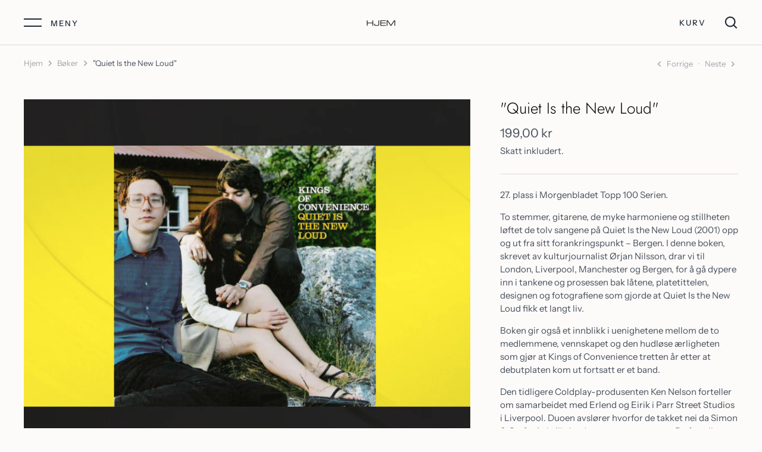

--- FILE ---
content_type: text/html; charset=utf-8
request_url: https://falckforlag.no/no/collections/boker/products/quiet-is-the-new-loud
body_size: 19359
content:
<!doctype html>
<html class="no-js" lang="no">
<head>
  <!-- Alchemy 3.1.7 -->
  <meta charset="utf-8" />

  <!--[if IE]><meta http-equiv='X-UA-Compatible' content='IE=edge,chrome=1' /><![endif]-->

  <title>
    &quot;Quiet Is the New Loud&quot; &ndash; Falck Forlag AS
  </title>

  
  <meta name="description" content="27. plass i Morgenbladet Topp 100 Serien. To stemmer, gitarene, de myke harmoniene og stillheten løftet de tolv sangene på Quiet Is the New Loud (2001) opp og ut fra sitt forankringspunkt – Bergen. I denne boken, skrevet av kulturjournalist Ørjan Nilsson, drar vi til London, Liverpool, Manchester og Bergen, for å gå dy" />
  

  <link rel="canonical" href="https://falckforlag.no/no/products/quiet-is-the-new-loud" />

  <meta name="viewport" content="width=device-width, initial-scale=1" />
  <meta name="theme-color" content="#ffffff">

  

  


<meta property="og:site_name" content="Falck Forlag AS">
<meta property="og:url" content="https://falckforlag.no/no/products/quiet-is-the-new-loud">
<meta property="og:title" content=""Quiet Is the New Loud"">
<meta property="og:type" content="product">
<meta property="og:description" content="27. plass i Morgenbladet Topp 100 Serien. To stemmer, gitarene, de myke harmoniene og stillheten løftet de tolv sangene på Quiet Is the New Loud (2001) opp og ut fra sitt forankringspunkt – Bergen. I denne boken, skrevet av kulturjournalist Ørjan Nilsson, drar vi til London, Liverpool, Manchester og Bergen, for å gå dy">

  <meta property="og:price:amount" content="199,00">
  <meta property="og:price:currency" content="NOK">

<meta property="og:image" content="http://falckforlag.no/cdn/shop/products/Skjermbilde_2020-11-25_kl._18.27.52_1200x1200.png?v=1607547839">
      <meta property="og:image:width" content="827">
      <meta property="og:image:height" content="1243">
    
<meta property="og:image:secure_url" content="https://falckforlag.no/cdn/shop/products/Skjermbilde_2020-11-25_kl._18.27.52_1200x1200.png?v=1607547839">


<meta name="twitter:card" content="summary_large_image">
<meta name="twitter:title" content=""Quiet Is the New Loud"">
<meta name="twitter:description" content="27. plass i Morgenbladet Topp 100 Serien. To stemmer, gitarene, de myke harmoniene og stillheten løftet de tolv sangene på Quiet Is the New Loud (2001) opp og ut fra sitt forankringspunkt – Bergen. I denne boken, skrevet av kulturjournalist Ørjan Nilsson, drar vi til London, Liverpool, Manchester og Bergen, for å gå dy">

  <link href="//falckforlag.no/cdn/shop/t/9/assets/styles.css?v=84844970113936728821759260518" rel="stylesheet" type="text/css" media="all" />

  <script>window.performance && window.performance.mark && window.performance.mark('shopify.content_for_header.start');</script><meta id="shopify-digital-wallet" name="shopify-digital-wallet" content="/51556810951/digital_wallets/dialog">
<meta name="shopify-checkout-api-token" content="5cb6358a6d24d0eae4052c9ca87e6470">
<meta id="in-context-paypal-metadata" data-shop-id="51556810951" data-venmo-supported="false" data-environment="production" data-locale="en_US" data-paypal-v4="true" data-currency="NOK">
<link rel="alternate" hreflang="x-default" href="https://falckforlag.no/products/quiet-is-the-new-loud">
<link rel="alternate" hreflang="nb" href="https://falckforlag.no/products/quiet-is-the-new-loud">
<link rel="alternate" hreflang="no" href="https://falckforlag.no/no/products/quiet-is-the-new-loud">
<link rel="alternate" type="application/json+oembed" href="https://falckforlag.no/no/products/quiet-is-the-new-loud.oembed">
<script async="async" src="/checkouts/internal/preloads.js?locale=no-NO"></script>
<script id="shopify-features" type="application/json">{"accessToken":"5cb6358a6d24d0eae4052c9ca87e6470","betas":["rich-media-storefront-analytics"],"domain":"falckforlag.no","predictiveSearch":true,"shopId":51556810951,"locale":"nb"}</script>
<script>var Shopify = Shopify || {};
Shopify.shop = "falck-forlag.myshopify.com";
Shopify.locale = "no";
Shopify.currency = {"active":"NOK","rate":"1.0"};
Shopify.country = "NO";
Shopify.theme = {"name":"Mons Custom","id":116248379591,"schema_name":"Alchemy","schema_version":"3.1.7","theme_store_id":657,"role":"main"};
Shopify.theme.handle = "null";
Shopify.theme.style = {"id":null,"handle":null};
Shopify.cdnHost = "falckforlag.no/cdn";
Shopify.routes = Shopify.routes || {};
Shopify.routes.root = "/no/";</script>
<script type="module">!function(o){(o.Shopify=o.Shopify||{}).modules=!0}(window);</script>
<script>!function(o){function n(){var o=[];function n(){o.push(Array.prototype.slice.apply(arguments))}return n.q=o,n}var t=o.Shopify=o.Shopify||{};t.loadFeatures=n(),t.autoloadFeatures=n()}(window);</script>
<script id="shop-js-analytics" type="application/json">{"pageType":"product"}</script>
<script defer="defer" async type="module" src="//falckforlag.no/cdn/shopifycloud/shop-js/modules/v2/client.init-shop-cart-sync_C5BV16lS.en.esm.js"></script>
<script defer="defer" async type="module" src="//falckforlag.no/cdn/shopifycloud/shop-js/modules/v2/chunk.common_CygWptCX.esm.js"></script>
<script type="module">
  await import("//falckforlag.no/cdn/shopifycloud/shop-js/modules/v2/client.init-shop-cart-sync_C5BV16lS.en.esm.js");
await import("//falckforlag.no/cdn/shopifycloud/shop-js/modules/v2/chunk.common_CygWptCX.esm.js");

  window.Shopify.SignInWithShop?.initShopCartSync?.({"fedCMEnabled":true,"windoidEnabled":true});

</script>
<script id="__st">var __st={"a":51556810951,"offset":3600,"reqid":"3db65a08-4c4d-4ba6-ba3d-55f4c084a06c-1768736838","pageurl":"falckforlag.no\/no\/collections\/boker\/products\/quiet-is-the-new-loud","u":"6185311c5a69","p":"product","rtyp":"product","rid":6113150632135};</script>
<script>window.ShopifyPaypalV4VisibilityTracking = true;</script>
<script id="captcha-bootstrap">!function(){'use strict';const t='contact',e='account',n='new_comment',o=[[t,t],['blogs',n],['comments',n],[t,'customer']],c=[[e,'customer_login'],[e,'guest_login'],[e,'recover_customer_password'],[e,'create_customer']],r=t=>t.map((([t,e])=>`form[action*='/${t}']:not([data-nocaptcha='true']) input[name='form_type'][value='${e}']`)).join(','),a=t=>()=>t?[...document.querySelectorAll(t)].map((t=>t.form)):[];function s(){const t=[...o],e=r(t);return a(e)}const i='password',u='form_key',d=['recaptcha-v3-token','g-recaptcha-response','h-captcha-response',i],f=()=>{try{return window.sessionStorage}catch{return}},m='__shopify_v',_=t=>t.elements[u];function p(t,e,n=!1){try{const o=window.sessionStorage,c=JSON.parse(o.getItem(e)),{data:r}=function(t){const{data:e,action:n}=t;return t[m]||n?{data:e,action:n}:{data:t,action:n}}(c);for(const[e,n]of Object.entries(r))t.elements[e]&&(t.elements[e].value=n);n&&o.removeItem(e)}catch(o){console.error('form repopulation failed',{error:o})}}const l='form_type',E='cptcha';function T(t){t.dataset[E]=!0}const w=window,h=w.document,L='Shopify',v='ce_forms',y='captcha';let A=!1;((t,e)=>{const n=(g='f06e6c50-85a8-45c8-87d0-21a2b65856fe',I='https://cdn.shopify.com/shopifycloud/storefront-forms-hcaptcha/ce_storefront_forms_captcha_hcaptcha.v1.5.2.iife.js',D={infoText:'Beskyttet av hCaptcha',privacyText:'Personvern',termsText:'Vilkår'},(t,e,n)=>{const o=w[L][v],c=o.bindForm;if(c)return c(t,g,e,D).then(n);var r;o.q.push([[t,g,e,D],n]),r=I,A||(h.body.append(Object.assign(h.createElement('script'),{id:'captcha-provider',async:!0,src:r})),A=!0)});var g,I,D;w[L]=w[L]||{},w[L][v]=w[L][v]||{},w[L][v].q=[],w[L][y]=w[L][y]||{},w[L][y].protect=function(t,e){n(t,void 0,e),T(t)},Object.freeze(w[L][y]),function(t,e,n,w,h,L){const[v,y,A,g]=function(t,e,n){const i=e?o:[],u=t?c:[],d=[...i,...u],f=r(d),m=r(i),_=r(d.filter((([t,e])=>n.includes(e))));return[a(f),a(m),a(_),s()]}(w,h,L),I=t=>{const e=t.target;return e instanceof HTMLFormElement?e:e&&e.form},D=t=>v().includes(t);t.addEventListener('submit',(t=>{const e=I(t);if(!e)return;const n=D(e)&&!e.dataset.hcaptchaBound&&!e.dataset.recaptchaBound,o=_(e),c=g().includes(e)&&(!o||!o.value);(n||c)&&t.preventDefault(),c&&!n&&(function(t){try{if(!f())return;!function(t){const e=f();if(!e)return;const n=_(t);if(!n)return;const o=n.value;o&&e.removeItem(o)}(t);const e=Array.from(Array(32),(()=>Math.random().toString(36)[2])).join('');!function(t,e){_(t)||t.append(Object.assign(document.createElement('input'),{type:'hidden',name:u})),t.elements[u].value=e}(t,e),function(t,e){const n=f();if(!n)return;const o=[...t.querySelectorAll(`input[type='${i}']`)].map((({name:t})=>t)),c=[...d,...o],r={};for(const[a,s]of new FormData(t).entries())c.includes(a)||(r[a]=s);n.setItem(e,JSON.stringify({[m]:1,action:t.action,data:r}))}(t,e)}catch(e){console.error('failed to persist form',e)}}(e),e.submit())}));const S=(t,e)=>{t&&!t.dataset[E]&&(n(t,e.some((e=>e===t))),T(t))};for(const o of['focusin','change'])t.addEventListener(o,(t=>{const e=I(t);D(e)&&S(e,y())}));const B=e.get('form_key'),M=e.get(l),P=B&&M;t.addEventListener('DOMContentLoaded',(()=>{const t=y();if(P)for(const e of t)e.elements[l].value===M&&p(e,B);[...new Set([...A(),...v().filter((t=>'true'===t.dataset.shopifyCaptcha))])].forEach((e=>S(e,t)))}))}(h,new URLSearchParams(w.location.search),n,t,e,['guest_login'])})(!0,!0)}();</script>
<script integrity="sha256-4kQ18oKyAcykRKYeNunJcIwy7WH5gtpwJnB7kiuLZ1E=" data-source-attribution="shopify.loadfeatures" defer="defer" src="//falckforlag.no/cdn/shopifycloud/storefront/assets/storefront/load_feature-a0a9edcb.js" crossorigin="anonymous"></script>
<script data-source-attribution="shopify.dynamic_checkout.dynamic.init">var Shopify=Shopify||{};Shopify.PaymentButton=Shopify.PaymentButton||{isStorefrontPortableWallets:!0,init:function(){window.Shopify.PaymentButton.init=function(){};var t=document.createElement("script");t.src="https://falckforlag.no/cdn/shopifycloud/portable-wallets/latest/portable-wallets.nb.js",t.type="module",document.head.appendChild(t)}};
</script>
<script data-source-attribution="shopify.dynamic_checkout.buyer_consent">
  function portableWalletsHideBuyerConsent(e){var t=document.getElementById("shopify-buyer-consent"),n=document.getElementById("shopify-subscription-policy-button");t&&n&&(t.classList.add("hidden"),t.setAttribute("aria-hidden","true"),n.removeEventListener("click",e))}function portableWalletsShowBuyerConsent(e){var t=document.getElementById("shopify-buyer-consent"),n=document.getElementById("shopify-subscription-policy-button");t&&n&&(t.classList.remove("hidden"),t.removeAttribute("aria-hidden"),n.addEventListener("click",e))}window.Shopify?.PaymentButton&&(window.Shopify.PaymentButton.hideBuyerConsent=portableWalletsHideBuyerConsent,window.Shopify.PaymentButton.showBuyerConsent=portableWalletsShowBuyerConsent);
</script>
<script>
  function portableWalletsCleanup(e){e&&e.src&&console.error("Failed to load portable wallets script "+e.src);var t=document.querySelectorAll("shopify-accelerated-checkout .shopify-payment-button__skeleton, shopify-accelerated-checkout-cart .wallet-cart-button__skeleton"),e=document.getElementById("shopify-buyer-consent");for(let e=0;e<t.length;e++)t[e].remove();e&&e.remove()}function portableWalletsNotLoadedAsModule(e){e instanceof ErrorEvent&&"string"==typeof e.message&&e.message.includes("import.meta")&&"string"==typeof e.filename&&e.filename.includes("portable-wallets")&&(window.removeEventListener("error",portableWalletsNotLoadedAsModule),window.Shopify.PaymentButton.failedToLoad=e,"loading"===document.readyState?document.addEventListener("DOMContentLoaded",window.Shopify.PaymentButton.init):window.Shopify.PaymentButton.init())}window.addEventListener("error",portableWalletsNotLoadedAsModule);
</script>

<script type="module" src="https://falckforlag.no/cdn/shopifycloud/portable-wallets/latest/portable-wallets.nb.js" onError="portableWalletsCleanup(this)" crossorigin="anonymous"></script>
<script nomodule>
  document.addEventListener("DOMContentLoaded", portableWalletsCleanup);
</script>

<link id="shopify-accelerated-checkout-styles" rel="stylesheet" media="screen" href="https://falckforlag.no/cdn/shopifycloud/portable-wallets/latest/accelerated-checkout-backwards-compat.css" crossorigin="anonymous">
<style id="shopify-accelerated-checkout-cart">
        #shopify-buyer-consent {
  margin-top: 1em;
  display: inline-block;
  width: 100%;
}

#shopify-buyer-consent.hidden {
  display: none;
}

#shopify-subscription-policy-button {
  background: none;
  border: none;
  padding: 0;
  text-decoration: underline;
  font-size: inherit;
  cursor: pointer;
}

#shopify-subscription-policy-button::before {
  box-shadow: none;
}

      </style>
<script id="sections-script" data-sections="product-recommendations" defer="defer" src="//falckforlag.no/cdn/shop/t/9/compiled_assets/scripts.js?v=1043"></script>
<script>window.performance && window.performance.mark && window.performance.mark('shopify.content_for_header.end');</script>

  <script>
    document.documentElement.className = document.documentElement.className.replace('no-js', '');
    window.theme = window.theme || {};
    theme.money_format = "{{amount_with_comma_separator}} kr";
    theme.money_container = '.theme-money';
    window.lazySizesConfig = window.lazySizesConfig || {
      expFactor: 2.0
    };
    theme.strings = {
      previous: "Forrige",
      next: "Neste",
      close: "Lukk",
      addressError: "Adresse error",
      addressNoResults: "Adresse ingen ",
      addressQueryLimit: "Du har nådd Google API bruks-grensen. Oppgrader til Premium Plan.",
      authError: "Det oppstod et problem med å godkjenne din Google Kart API nøkkel.",
      priceNonExistent: "Utilgjengelig",
      buttonDefault: "Legg i handlekurv",
      buttonNoStock: "UTGÅTT",
      buttonNoVariant: "Utilgjengelig",
      products_product_unit_price_separator: "\/",
      productsListingFrom: "Fra",
      searchSeeAll: "Se alle resultater",
      cartTermsConfirmation: "Du må godkjenne med personvern og retningslinjene for å fortsette.",
      addingToCart: "Legg til",
      addedToCart: "Lagt til i handlekurven"
    };
    theme.routes = {
      search_url: '/no/search',
      cart_add_url: '/no/cart/add'
    };
    theme.enableOverlapTransition = true;
    theme.productImageAlign = true;
    theme.setHeaderOverlapClass = function(){
      if(window.scrollY < this.offsetHeight) {
        document.getElementsByTagName('body')[0].classList.add('header-overlapping');
      } else {
        document.getElementsByTagName('body')[0].classList.remove('header-overlapping');
      }
    }
    theme.checkForBannerBehindHeader = function(){
      var elBanner = document.querySelector('.banner-under-header');
      window.removeEventListener('load', theme.setHeaderOverlapClass);
      window.removeEventListener('scroll', theme.setHeaderOverlapClass);
      if(elBanner) {
        document.getElementsByTagName('body')[0].classList.add('has-banner');
        window.addEventListener('load', theme.setHeaderOverlapClass.bind(elBanner));
        window.addEventListener('scroll', theme.setHeaderOverlapClass.bind(elBanner));
        theme.setHeaderOverlapClass.bind(elBanner)();
      } else {
        document.getElementsByTagName('body')[0].classList.remove('has-banner');
        document.getElementsByTagName('body')[0].classList.remove('header-overlapping');
      }
    }
    theme.enableTransitionIn = true;
    
    // Reveal elements when in, or above, the viewport
    theme.checkForRevealElementsVerticalOffset = 50;
    theme.checkForRevealElementsStepDelay = 100;
    theme.checkForRevealElements = function(instant){
      var revealClass = instant === true ? 'reveal-candidate--reveal reveal-candidate--reveal-instant' : 'reveal-candidate--reveal';
      var elsNowOnScreen = Array.prototype.filter.call(document.querySelectorAll('.reveal-candidate:not(.reveal-candidate--reveal)'), function(el){
        var elTop = el.getBoundingClientRect().top + document.body.scrollTop;
        var windowScrollTop = window.scrollY;
        if(elTop < windowScrollTop + window.innerHeight - theme.checkForRevealElementsVerticalOffset) {
          // if off top of screen, reveal immediately
          if(elTop + el.offsetWidth < windowScrollTop) {
            revealClass.split(' ').map(function(cl) { el.classList.add(cl) });
          } else {
            // otherwise return true to reveal in step
            return true;
          }
        }
        return false;
      });
      Array.prototype.forEach.call(elsNowOnScreen, function(el, index){
        if(index > 0 && instant !== true) {
          (revealClass + ' reveal-candidate--reveal-delay').split(' ').map(function(cl) { el.classList.add(cl) });
          setTimeout((function(){
            this.classList.remove('reveal-candidate--reveal-delay');
          }).bind(el), theme.checkForRevealElementsStepDelay * index);
        } else {
          revealClass.split(' ').map(function(cl) { el.classList.add(cl) });
        }
      });
    }
    
  </script>
 
<!-- "snippets/pagefly-header.liquid" was not rendered, the associated app was uninstalled -->
 <!--Gem_Page_Header_Script-->
<!-- "snippets/gem-app-header-scripts.liquid" was not rendered, the associated app was uninstalled -->
<!--End_Gem_Page_Header_Script-->
<link href="https://monorail-edge.shopifysvc.com" rel="dns-prefetch">
<script>(function(){if ("sendBeacon" in navigator && "performance" in window) {try {var session_token_from_headers = performance.getEntriesByType('navigation')[0].serverTiming.find(x => x.name == '_s').description;} catch {var session_token_from_headers = undefined;}var session_cookie_matches = document.cookie.match(/_shopify_s=([^;]*)/);var session_token_from_cookie = session_cookie_matches && session_cookie_matches.length === 2 ? session_cookie_matches[1] : "";var session_token = session_token_from_headers || session_token_from_cookie || "";function handle_abandonment_event(e) {var entries = performance.getEntries().filter(function(entry) {return /monorail-edge.shopifysvc.com/.test(entry.name);});if (!window.abandonment_tracked && entries.length === 0) {window.abandonment_tracked = true;var currentMs = Date.now();var navigation_start = performance.timing.navigationStart;var payload = {shop_id: 51556810951,url: window.location.href,navigation_start,duration: currentMs - navigation_start,session_token,page_type: "product"};window.navigator.sendBeacon("https://monorail-edge.shopifysvc.com/v1/produce", JSON.stringify({schema_id: "online_store_buyer_site_abandonment/1.1",payload: payload,metadata: {event_created_at_ms: currentMs,event_sent_at_ms: currentMs}}));}}window.addEventListener('pagehide', handle_abandonment_event);}}());</script>
<script id="web-pixels-manager-setup">(function e(e,d,r,n,o){if(void 0===o&&(o={}),!Boolean(null===(a=null===(i=window.Shopify)||void 0===i?void 0:i.analytics)||void 0===a?void 0:a.replayQueue)){var i,a;window.Shopify=window.Shopify||{};var t=window.Shopify;t.analytics=t.analytics||{};var s=t.analytics;s.replayQueue=[],s.publish=function(e,d,r){return s.replayQueue.push([e,d,r]),!0};try{self.performance.mark("wpm:start")}catch(e){}var l=function(){var e={modern:/Edge?\/(1{2}[4-9]|1[2-9]\d|[2-9]\d{2}|\d{4,})\.\d+(\.\d+|)|Firefox\/(1{2}[4-9]|1[2-9]\d|[2-9]\d{2}|\d{4,})\.\d+(\.\d+|)|Chrom(ium|e)\/(9{2}|\d{3,})\.\d+(\.\d+|)|(Maci|X1{2}).+ Version\/(15\.\d+|(1[6-9]|[2-9]\d|\d{3,})\.\d+)([,.]\d+|)( \(\w+\)|)( Mobile\/\w+|) Safari\/|Chrome.+OPR\/(9{2}|\d{3,})\.\d+\.\d+|(CPU[ +]OS|iPhone[ +]OS|CPU[ +]iPhone|CPU IPhone OS|CPU iPad OS)[ +]+(15[._]\d+|(1[6-9]|[2-9]\d|\d{3,})[._]\d+)([._]\d+|)|Android:?[ /-](13[3-9]|1[4-9]\d|[2-9]\d{2}|\d{4,})(\.\d+|)(\.\d+|)|Android.+Firefox\/(13[5-9]|1[4-9]\d|[2-9]\d{2}|\d{4,})\.\d+(\.\d+|)|Android.+Chrom(ium|e)\/(13[3-9]|1[4-9]\d|[2-9]\d{2}|\d{4,})\.\d+(\.\d+|)|SamsungBrowser\/([2-9]\d|\d{3,})\.\d+/,legacy:/Edge?\/(1[6-9]|[2-9]\d|\d{3,})\.\d+(\.\d+|)|Firefox\/(5[4-9]|[6-9]\d|\d{3,})\.\d+(\.\d+|)|Chrom(ium|e)\/(5[1-9]|[6-9]\d|\d{3,})\.\d+(\.\d+|)([\d.]+$|.*Safari\/(?![\d.]+ Edge\/[\d.]+$))|(Maci|X1{2}).+ Version\/(10\.\d+|(1[1-9]|[2-9]\d|\d{3,})\.\d+)([,.]\d+|)( \(\w+\)|)( Mobile\/\w+|) Safari\/|Chrome.+OPR\/(3[89]|[4-9]\d|\d{3,})\.\d+\.\d+|(CPU[ +]OS|iPhone[ +]OS|CPU[ +]iPhone|CPU IPhone OS|CPU iPad OS)[ +]+(10[._]\d+|(1[1-9]|[2-9]\d|\d{3,})[._]\d+)([._]\d+|)|Android:?[ /-](13[3-9]|1[4-9]\d|[2-9]\d{2}|\d{4,})(\.\d+|)(\.\d+|)|Mobile Safari.+OPR\/([89]\d|\d{3,})\.\d+\.\d+|Android.+Firefox\/(13[5-9]|1[4-9]\d|[2-9]\d{2}|\d{4,})\.\d+(\.\d+|)|Android.+Chrom(ium|e)\/(13[3-9]|1[4-9]\d|[2-9]\d{2}|\d{4,})\.\d+(\.\d+|)|Android.+(UC? ?Browser|UCWEB|U3)[ /]?(15\.([5-9]|\d{2,})|(1[6-9]|[2-9]\d|\d{3,})\.\d+)\.\d+|SamsungBrowser\/(5\.\d+|([6-9]|\d{2,})\.\d+)|Android.+MQ{2}Browser\/(14(\.(9|\d{2,})|)|(1[5-9]|[2-9]\d|\d{3,})(\.\d+|))(\.\d+|)|K[Aa][Ii]OS\/(3\.\d+|([4-9]|\d{2,})\.\d+)(\.\d+|)/},d=e.modern,r=e.legacy,n=navigator.userAgent;return n.match(d)?"modern":n.match(r)?"legacy":"unknown"}(),u="modern"===l?"modern":"legacy",c=(null!=n?n:{modern:"",legacy:""})[u],f=function(e){return[e.baseUrl,"/wpm","/b",e.hashVersion,"modern"===e.buildTarget?"m":"l",".js"].join("")}({baseUrl:d,hashVersion:r,buildTarget:u}),m=function(e){var d=e.version,r=e.bundleTarget,n=e.surface,o=e.pageUrl,i=e.monorailEndpoint;return{emit:function(e){var a=e.status,t=e.errorMsg,s=(new Date).getTime(),l=JSON.stringify({metadata:{event_sent_at_ms:s},events:[{schema_id:"web_pixels_manager_load/3.1",payload:{version:d,bundle_target:r,page_url:o,status:a,surface:n,error_msg:t},metadata:{event_created_at_ms:s}}]});if(!i)return console&&console.warn&&console.warn("[Web Pixels Manager] No Monorail endpoint provided, skipping logging."),!1;try{return self.navigator.sendBeacon.bind(self.navigator)(i,l)}catch(e){}var u=new XMLHttpRequest;try{return u.open("POST",i,!0),u.setRequestHeader("Content-Type","text/plain"),u.send(l),!0}catch(e){return console&&console.warn&&console.warn("[Web Pixels Manager] Got an unhandled error while logging to Monorail."),!1}}}}({version:r,bundleTarget:l,surface:e.surface,pageUrl:self.location.href,monorailEndpoint:e.monorailEndpoint});try{o.browserTarget=l,function(e){var d=e.src,r=e.async,n=void 0===r||r,o=e.onload,i=e.onerror,a=e.sri,t=e.scriptDataAttributes,s=void 0===t?{}:t,l=document.createElement("script"),u=document.querySelector("head"),c=document.querySelector("body");if(l.async=n,l.src=d,a&&(l.integrity=a,l.crossOrigin="anonymous"),s)for(var f in s)if(Object.prototype.hasOwnProperty.call(s,f))try{l.dataset[f]=s[f]}catch(e){}if(o&&l.addEventListener("load",o),i&&l.addEventListener("error",i),u)u.appendChild(l);else{if(!c)throw new Error("Did not find a head or body element to append the script");c.appendChild(l)}}({src:f,async:!0,onload:function(){if(!function(){var e,d;return Boolean(null===(d=null===(e=window.Shopify)||void 0===e?void 0:e.analytics)||void 0===d?void 0:d.initialized)}()){var d=window.webPixelsManager.init(e)||void 0;if(d){var r=window.Shopify.analytics;r.replayQueue.forEach((function(e){var r=e[0],n=e[1],o=e[2];d.publishCustomEvent(r,n,o)})),r.replayQueue=[],r.publish=d.publishCustomEvent,r.visitor=d.visitor,r.initialized=!0}}},onerror:function(){return m.emit({status:"failed",errorMsg:"".concat(f," has failed to load")})},sri:function(e){var d=/^sha384-[A-Za-z0-9+/=]+$/;return"string"==typeof e&&d.test(e)}(c)?c:"",scriptDataAttributes:o}),m.emit({status:"loading"})}catch(e){m.emit({status:"failed",errorMsg:(null==e?void 0:e.message)||"Unknown error"})}}})({shopId: 51556810951,storefrontBaseUrl: "https://falckforlag.no",extensionsBaseUrl: "https://extensions.shopifycdn.com/cdn/shopifycloud/web-pixels-manager",monorailEndpoint: "https://monorail-edge.shopifysvc.com/unstable/produce_batch",surface: "storefront-renderer",enabledBetaFlags: ["2dca8a86"],webPixelsConfigList: [{"id":"shopify-app-pixel","configuration":"{}","eventPayloadVersion":"v1","runtimeContext":"STRICT","scriptVersion":"0450","apiClientId":"shopify-pixel","type":"APP","privacyPurposes":["ANALYTICS","MARKETING"]},{"id":"shopify-custom-pixel","eventPayloadVersion":"v1","runtimeContext":"LAX","scriptVersion":"0450","apiClientId":"shopify-pixel","type":"CUSTOM","privacyPurposes":["ANALYTICS","MARKETING"]}],isMerchantRequest: false,initData: {"shop":{"name":"Falck Forlag AS","paymentSettings":{"currencyCode":"NOK"},"myshopifyDomain":"falck-forlag.myshopify.com","countryCode":"NO","storefrontUrl":"https:\/\/falckforlag.no\/no"},"customer":null,"cart":null,"checkout":null,"productVariants":[{"price":{"amount":199.0,"currencyCode":"NOK"},"product":{"title":"\"Quiet Is the New Loud\"","vendor":"Falck Records","id":"6113150632135","untranslatedTitle":"\"Quiet Is the New Loud\"","url":"\/no\/products\/quiet-is-the-new-loud","type":"BOK"},"id":"37730970501319","image":{"src":"\/\/falckforlag.no\/cdn\/shop\/products\/Skjermbilde_2020-11-25_kl._18.27.52.png?v=1607547839"},"sku":"ISBN 9788293039563","title":"Default Title","untranslatedTitle":"Default Title"}],"purchasingCompany":null},},"https://falckforlag.no/cdn","fcfee988w5aeb613cpc8e4bc33m6693e112",{"modern":"","legacy":""},{"shopId":"51556810951","storefrontBaseUrl":"https:\/\/falckforlag.no","extensionBaseUrl":"https:\/\/extensions.shopifycdn.com\/cdn\/shopifycloud\/web-pixels-manager","surface":"storefront-renderer","enabledBetaFlags":"[\"2dca8a86\"]","isMerchantRequest":"false","hashVersion":"fcfee988w5aeb613cpc8e4bc33m6693e112","publish":"custom","events":"[[\"page_viewed\",{}],[\"product_viewed\",{\"productVariant\":{\"price\":{\"amount\":199.0,\"currencyCode\":\"NOK\"},\"product\":{\"title\":\"\\\"Quiet Is the New Loud\\\"\",\"vendor\":\"Falck Records\",\"id\":\"6113150632135\",\"untranslatedTitle\":\"\\\"Quiet Is the New Loud\\\"\",\"url\":\"\/no\/products\/quiet-is-the-new-loud\",\"type\":\"BOK\"},\"id\":\"37730970501319\",\"image\":{\"src\":\"\/\/falckforlag.no\/cdn\/shop\/products\/Skjermbilde_2020-11-25_kl._18.27.52.png?v=1607547839\"},\"sku\":\"ISBN 9788293039563\",\"title\":\"Default Title\",\"untranslatedTitle\":\"Default Title\"}}]]"});</script><script>
  window.ShopifyAnalytics = window.ShopifyAnalytics || {};
  window.ShopifyAnalytics.meta = window.ShopifyAnalytics.meta || {};
  window.ShopifyAnalytics.meta.currency = 'NOK';
  var meta = {"product":{"id":6113150632135,"gid":"gid:\/\/shopify\/Product\/6113150632135","vendor":"Falck Records","type":"BOK","handle":"quiet-is-the-new-loud","variants":[{"id":37730970501319,"price":19900,"name":"\"Quiet Is the New Loud\"","public_title":null,"sku":"ISBN 9788293039563"}],"remote":false},"page":{"pageType":"product","resourceType":"product","resourceId":6113150632135,"requestId":"3db65a08-4c4d-4ba6-ba3d-55f4c084a06c-1768736838"}};
  for (var attr in meta) {
    window.ShopifyAnalytics.meta[attr] = meta[attr];
  }
</script>
<script class="analytics">
  (function () {
    var customDocumentWrite = function(content) {
      var jquery = null;

      if (window.jQuery) {
        jquery = window.jQuery;
      } else if (window.Checkout && window.Checkout.$) {
        jquery = window.Checkout.$;
      }

      if (jquery) {
        jquery('body').append(content);
      }
    };

    var hasLoggedConversion = function(token) {
      if (token) {
        return document.cookie.indexOf('loggedConversion=' + token) !== -1;
      }
      return false;
    }

    var setCookieIfConversion = function(token) {
      if (token) {
        var twoMonthsFromNow = new Date(Date.now());
        twoMonthsFromNow.setMonth(twoMonthsFromNow.getMonth() + 2);

        document.cookie = 'loggedConversion=' + token + '; expires=' + twoMonthsFromNow;
      }
    }

    var trekkie = window.ShopifyAnalytics.lib = window.trekkie = window.trekkie || [];
    if (trekkie.integrations) {
      return;
    }
    trekkie.methods = [
      'identify',
      'page',
      'ready',
      'track',
      'trackForm',
      'trackLink'
    ];
    trekkie.factory = function(method) {
      return function() {
        var args = Array.prototype.slice.call(arguments);
        args.unshift(method);
        trekkie.push(args);
        return trekkie;
      };
    };
    for (var i = 0; i < trekkie.methods.length; i++) {
      var key = trekkie.methods[i];
      trekkie[key] = trekkie.factory(key);
    }
    trekkie.load = function(config) {
      trekkie.config = config || {};
      trekkie.config.initialDocumentCookie = document.cookie;
      var first = document.getElementsByTagName('script')[0];
      var script = document.createElement('script');
      script.type = 'text/javascript';
      script.onerror = function(e) {
        var scriptFallback = document.createElement('script');
        scriptFallback.type = 'text/javascript';
        scriptFallback.onerror = function(error) {
                var Monorail = {
      produce: function produce(monorailDomain, schemaId, payload) {
        var currentMs = new Date().getTime();
        var event = {
          schema_id: schemaId,
          payload: payload,
          metadata: {
            event_created_at_ms: currentMs,
            event_sent_at_ms: currentMs
          }
        };
        return Monorail.sendRequest("https://" + monorailDomain + "/v1/produce", JSON.stringify(event));
      },
      sendRequest: function sendRequest(endpointUrl, payload) {
        // Try the sendBeacon API
        if (window && window.navigator && typeof window.navigator.sendBeacon === 'function' && typeof window.Blob === 'function' && !Monorail.isIos12()) {
          var blobData = new window.Blob([payload], {
            type: 'text/plain'
          });

          if (window.navigator.sendBeacon(endpointUrl, blobData)) {
            return true;
          } // sendBeacon was not successful

        } // XHR beacon

        var xhr = new XMLHttpRequest();

        try {
          xhr.open('POST', endpointUrl);
          xhr.setRequestHeader('Content-Type', 'text/plain');
          xhr.send(payload);
        } catch (e) {
          console.log(e);
        }

        return false;
      },
      isIos12: function isIos12() {
        return window.navigator.userAgent.lastIndexOf('iPhone; CPU iPhone OS 12_') !== -1 || window.navigator.userAgent.lastIndexOf('iPad; CPU OS 12_') !== -1;
      }
    };
    Monorail.produce('monorail-edge.shopifysvc.com',
      'trekkie_storefront_load_errors/1.1',
      {shop_id: 51556810951,
      theme_id: 116248379591,
      app_name: "storefront",
      context_url: window.location.href,
      source_url: "//falckforlag.no/cdn/s/trekkie.storefront.cd680fe47e6c39ca5d5df5f0a32d569bc48c0f27.min.js"});

        };
        scriptFallback.async = true;
        scriptFallback.src = '//falckforlag.no/cdn/s/trekkie.storefront.cd680fe47e6c39ca5d5df5f0a32d569bc48c0f27.min.js';
        first.parentNode.insertBefore(scriptFallback, first);
      };
      script.async = true;
      script.src = '//falckforlag.no/cdn/s/trekkie.storefront.cd680fe47e6c39ca5d5df5f0a32d569bc48c0f27.min.js';
      first.parentNode.insertBefore(script, first);
    };
    trekkie.load(
      {"Trekkie":{"appName":"storefront","development":false,"defaultAttributes":{"shopId":51556810951,"isMerchantRequest":null,"themeId":116248379591,"themeCityHash":"10332467373404459792","contentLanguage":"no","currency":"NOK","eventMetadataId":"7ed6689c-9937-492b-97a7-6fd082fa1936"},"isServerSideCookieWritingEnabled":true,"monorailRegion":"shop_domain","enabledBetaFlags":["65f19447"]},"Session Attribution":{},"S2S":{"facebookCapiEnabled":true,"source":"trekkie-storefront-renderer","apiClientId":580111}}
    );

    var loaded = false;
    trekkie.ready(function() {
      if (loaded) return;
      loaded = true;

      window.ShopifyAnalytics.lib = window.trekkie;

      var originalDocumentWrite = document.write;
      document.write = customDocumentWrite;
      try { window.ShopifyAnalytics.merchantGoogleAnalytics.call(this); } catch(error) {};
      document.write = originalDocumentWrite;

      window.ShopifyAnalytics.lib.page(null,{"pageType":"product","resourceType":"product","resourceId":6113150632135,"requestId":"3db65a08-4c4d-4ba6-ba3d-55f4c084a06c-1768736838","shopifyEmitted":true});

      var match = window.location.pathname.match(/checkouts\/(.+)\/(thank_you|post_purchase)/)
      var token = match? match[1]: undefined;
      if (!hasLoggedConversion(token)) {
        setCookieIfConversion(token);
        window.ShopifyAnalytics.lib.track("Viewed Product",{"currency":"NOK","variantId":37730970501319,"productId":6113150632135,"productGid":"gid:\/\/shopify\/Product\/6113150632135","name":"\"Quiet Is the New Loud\"","price":"199.00","sku":"ISBN 9788293039563","brand":"Falck Records","variant":null,"category":"BOK","nonInteraction":true,"remote":false},undefined,undefined,{"shopifyEmitted":true});
      window.ShopifyAnalytics.lib.track("monorail:\/\/trekkie_storefront_viewed_product\/1.1",{"currency":"NOK","variantId":37730970501319,"productId":6113150632135,"productGid":"gid:\/\/shopify\/Product\/6113150632135","name":"\"Quiet Is the New Loud\"","price":"199.00","sku":"ISBN 9788293039563","brand":"Falck Records","variant":null,"category":"BOK","nonInteraction":true,"remote":false,"referer":"https:\/\/falckforlag.no\/no\/collections\/boker\/products\/quiet-is-the-new-loud"});
      }
    });


        var eventsListenerScript = document.createElement('script');
        eventsListenerScript.async = true;
        eventsListenerScript.src = "//falckforlag.no/cdn/shopifycloud/storefront/assets/shop_events_listener-3da45d37.js";
        document.getElementsByTagName('head')[0].appendChild(eventsListenerScript);

})();</script>
<script
  defer
  src="https://falckforlag.no/cdn/shopifycloud/perf-kit/shopify-perf-kit-3.0.4.min.js"
  data-application="storefront-renderer"
  data-shop-id="51556810951"
  data-render-region="gcp-us-central1"
  data-page-type="product"
  data-theme-instance-id="116248379591"
  data-theme-name="Alchemy"
  data-theme-version="3.1.7"
  data-monorail-region="shop_domain"
  data-resource-timing-sampling-rate="10"
  data-shs="true"
  data-shs-beacon="true"
  data-shs-export-with-fetch="true"
  data-shs-logs-sample-rate="1"
  data-shs-beacon-endpoint="https://falckforlag.no/api/collect"
></script>
</head> 

<body id="quot-quiet-is-the-new-loud-quot" class="template-product" >
  <a class="skip-link visually-hidden" href="#main">Fortsett til siden</a>

  <div id="shopify-section-announcement" class="shopify-section">
</div>

  <div id="shopify-section-header" class="shopify-section shopify-section--header"><style data-shopify>
.pageheader .logo { max-width: 50px }.scrolled-down .pageheader .logo { max-width: 38px }.has-banner .banner-image-container .feature-page-title { margin-top: 11px }
    .banner-under-header .banner-image.flexible-height .overlay .innest { padding-top: 11px }
    @media (min-width: 768px) {
      .banner-under-header .banner-image.fixed-height .overlay .innest { padding-top: 11px }
    }.shopify-section--header {
    position: -webkit-sticky;
    position: sticky;
  }</style>
<div data-section-type="header">
  <div id="main-menu">
    <div class="main-menu-inner">
      <div class="main-menu-upper">
        <a class="main-menu-toggle" href="#" aria-controls="main-menu"><svg fill="currentColor" height="24" viewBox="0 0 24 24" width="24" xmlns="http://www.w3.org/2000/svg">
  <title>Close</title>
  <path d="M19 6.41L17.59 5 12 10.59 6.41 5 5 6.41 10.59 12 5 17.59 6.41 19 12 13.41 17.59 19 19 17.59 13.41 12z"/>
</svg></a>
      </div>
      <div class="main-menu-panel-wrapper">
        <div class="main-menu-panel" id="main-menu-panel">
          <ul class="main-menu-links" role="navigation" aria-label="Primær"><li class="main-menu-list-item">
                <a class="main-menu-link" href="/no/pages/forlaget" >Om oss</a></li><li class="main-menu-list-item active">
                <a class="main-menu-link" href="/no/collections/boker" >Bøker</a></li><li class="main-menu-list-item">
                <a class="main-menu-link" href="/no/collections/musikk" >Musikk</a></li><li class="main-menu-list-item">
                <a class="main-menu-link" href="/no/collections/utgatte-varer" >Utgåtte varer</a></li>
              
                <li class="main-menu-account-link main-menu-list-item"><a class="main-menu-link" href="https://shopify.com/51556810951/account?locale=no&region_country=NO">Konto</a></li>
              
            
          </ul>

          
            <div class="main-menu-section store-localization">
              <form method="post" action="/no/localization" id="localization_form_header" accept-charset="UTF-8" class="selectors-form" enctype="multipart/form-data"><input type="hidden" name="form_type" value="localization" /><input type="hidden" name="utf8" value="✓" /><input type="hidden" name="_method" value="put" /><input type="hidden" name="return_to" value="/no/collections/boker/products/quiet-is-the-new-loud" /><div class="selectors-form__item">
      <h2 class="visually-hidden" id="lang-heading-header">
        Språk
      </h2>

      <div class="disclosure" data-disclosure-locale>
        <button type="button" class="disclosure__toggle" aria-expanded="false" aria-controls="lang-list-header" aria-describedby="lang-heading-header" data-disclosure-toggle>
          norsk
          <span class="disclosure__toggle-arrow" role="presentation"><svg height="24" viewBox="0 0 24 24" width="24" xmlns="http://www.w3.org/2000/svg">
  <title>Down</title>
  <path fill="currentColor" d="M7.41 7.84L12 12.42l4.59-4.58L18 9.25l-6 6-6-6z"/><path d="M0-.75h24v24H0z" fill="none"/>
</svg></span>
        </button>
        <ul id="lang-list-header" class="disclosure-list" data-disclosure-list>
          
            <li class="disclosure-list__item ">
              <a class="disclosure-list__option" href="#" lang="nb"  data-value="nb" data-disclosure-option>
                Norsk (bokmål)
              </a>
            </li>
            <li class="disclosure-list__item disclosure-list__item--current">
              <a class="disclosure-list__option" href="#" lang="no" aria-current="true" data-value="no" data-disclosure-option>
                norsk
              </a>
            </li></ul>
        <input type="hidden" name="locale_code" id="LocaleSelector-header" value="no" data-disclosure-input/>
      </div>
    </div></form>
            </div>
          

          

          <div class="main-menu-section main-menu-section--socials">
            

  <div class="social-links ">
    <ul class="social-links__list">
      
      
        <li><a aria-label="Facebook" class="facebook" target="_blank" href="https://www.facebook.com/falckforlag/"><svg width="48px" height="48px" viewBox="0 0 48 48" version="1.1" xmlns="http://www.w3.org/2000/svg" xmlns:xlink="http://www.w3.org/1999/xlink">
    <title>Facebook</title>
    <defs></defs>
    <g stroke="none" stroke-width="1" fill="none" fill-rule="evenodd">
        <g transform="translate(-325.000000, -295.000000)">
            <path d="M350.638355,343 L327.649232,343 C326.185673,343 325,341.813592 325,340.350603 L325,297.649211 C325,296.18585 326.185859,295 327.649232,295 L370.350955,295 C371.813955,295 373,296.18585 373,297.649211 L373,340.350603 C373,341.813778 371.813769,343 370.350955,343 L358.119305,343 L358.119305,324.411755 L364.358521,324.411755 L365.292755,317.167586 L358.119305,317.167586 L358.119305,312.542641 C358.119305,310.445287 358.701712,309.01601 361.70929,309.01601 L365.545311,309.014333 L365.545311,302.535091 C364.881886,302.446808 362.604784,302.24957 359.955552,302.24957 C354.424834,302.24957 350.638355,305.625526 350.638355,311.825209 L350.638355,317.167586 L344.383122,317.167586 L344.383122,324.411755 L350.638355,324.411755 L350.638355,343 L350.638355,343 Z" fill="currentColor"></path>
        </g>
        <g transform="translate(-1417.000000, -472.000000)"></g>
    </g>
</svg></a></li>
      
      
      
      
      

      
        <li>
          <a aria-label="" class="social-custom" target="_blank" href="https://www.facebook.com/CC-Records-270202926419451">
            <img src="//falckforlag.no/cdn/shopifycloud/storefront/assets/no-image-50-e6fb86f4_x32.gif" />
          </a>
        </li>
      
    </ul>
  </div>


          </div>
        </div></div>
    </div>
  </div>

  <div id="pageheader" class="pageheader"><header class="pageheader__contents pageheader__contents--sticky pageheader__contents--overlap">
      <div class="pageheader__layout">
        <div class="header-left">
          <a href="#" class="main-menu-toggle" aria-controls="main-menu">
            <span class="main-menu-icon"><span></span></span>
            <span class="main-menu-toggle__text">Meny</span>
          </a>
        </div>

        <div class="logo logo--image" itemscope itemtype="http://schema.org/Organization">
          <meta itemprop="name" content="Falck Forlag AS"><a href="/no" class="logo__image has-contrast-image" itemprop="url">
            <img src="//falckforlag.no/cdn/shop/files/hjem_100x.png?v=1613746350" alt="" itemprop="logo" /><img class="logo__contrast-image" src="//falckforlag.no/cdn/shop/files/hjem-hvit_100x.png?v=1613746350" alt="" itemprop="logo" /></a><a class="logo__text hidden" href="/no" itemprop="url">Falck Forlag AS</a></div>

        <div class="header-items">
          <span class="header-items__item header-items__cart-link">
            <a href="/no/cart">
              <span class="cart-link--text">Kurv</span>
              <span class="cart-link--icon">
<svg width="24px" height="24px" viewBox="0 -2 37 35" version="1.1" xmlns="http://www.w3.org/2000/svg" xmlns:xlink="http://www.w3.org/1999/xlink">
  <g transform="translate(0.500000, 0.500000)" stroke="none" fill="currentColor" fill-rule="nonzero">
    <path d="M0.2,11 L9.5,29 L26.4,29 L35.7,11 L0.2,11 Z M24.5,26 L11.5,26 L4.8,14 L31.2,14 L24.5,26 L24.5,26 Z M18.5,3 C22.7,3 25.5,6.3 25.5,8.5 L28.5,8.5 C28.5,4.5 24.2,0 18.5,0 C12.8,0 8.5,4.5 8.5,8.5 L11.5,8.5 C11.5,6.3 14.3,3 18.5,3 Z"></path>
  </g>
</svg>
</span>
              
            </a>
          </span>
          <span class="header-items__item header-items__search-link">
            <a href="/no/search" class="header-search-toggle" aria-label=""Søk""><svg width="24px" height="24px" viewBox="-2 -2 34 34" version="1.1" xmlns="http://www.w3.org/2000/svg" xmlns:xlink="http://www.w3.org/1999/xlink">
  <title>Search</title>
  <g stroke="none" fill="currentColor" fill-rule="nonzero">
    <path d="M29.6,27.4 L22.9,20.7 C24.6,18.6 25.6,15.9 25.6,13 C25.6,6.1 20,0.5 13.1,0.5 C6.2,0.5 0.5,6.1 0.5,13 C0.5,19.9 6.1,25.5 13,25.5 C15.9,25.5 18.6,24.5 20.7,22.8 L27.4,29.5 L29.6,27.4 Z M3.5,13 C3.5,7.8 7.8,3.5 13,3.5 C18.2,3.5 22.5,7.8 22.5,13 C22.5,18.2 18.2,22.5 13,22.5 C7.8,22.5 3.5,18.2 3.5,13 Z"></path>
  </g>
</svg>
</a>
          </span>
        </div>
      </div>
    </header>
  </div>

  <div class="header-search">
    <a href="#" class="header-search-toggle" aria-label=""Lukk""><svg width="30" height="30" viewBox="0 0 30 30" fill="none" xmlns="http://www.w3.org/2000/svg">
  <line x1="8" y1="13.8499" x2="23" y2="13.8499" stroke="currentColor" stroke-width="2"/>
  <line x1="6.79289" y1="14.4428" x2="13.864" y2="7.37173" stroke="currentColor" stroke-width="2"/>
  <line x1="6.70711" y1="13.1178" x2="13.7782" y2="20.1889" stroke="currentColor" stroke-width="2"/>
</svg>
</a>

    <div class="header-search__content">
      <h2 class="">Søk i butikken</h2>
      <form method="get" action="/no/search" autocomplete="off">
        <input type="hidden" name="type" value="product" />
        <input type="hidden" name="options[prefix]" value="last" />
        <div class="input-and-button-row">
          <div class="input-and-button-row__input-wrapper input-with-clear">
            <input class="input-and-button-row__input" type="text" name="q" placeholder="Søk" aria-label="Søk"  autocomplete="off" data-previous-value="">
            <a class="input-with-clear__clear" href="#"><svg fill="currentColor" height="24" viewBox="0 0 24 24" width="24" xmlns="http://www.w3.org/2000/svg">
  <title>Close</title>
  <path d="M19 6.41L17.59 5 12 10.59 6.41 5 5 6.41 10.59 12 5 17.59 6.41 19 12 13.41 17.59 19 19 17.59 13.41 12z"/>
</svg></a>
          </div>
          <button class="button input-and-button-row__button" type="submit">Gå</button>
        </div>
      </form>
      <div class="header-search__results-wrapper" data-live-search-vendor="false">
        <div class="header-search__placeholder"><div class="search-result search-result--placeholder">
              <div class="search-result__link">
                <div class="search-result__image"></div>
                <div class="search-result__detail"><div class="search-result__title"></div>
                  <div class="search-result__price"></div>
                </div>
              </div>
            </div><div class="search-result search-result--placeholder">
              <div class="search-result__link">
                <div class="search-result__image"></div>
                <div class="search-result__detail"><div class="search-result__title"></div>
                  <div class="search-result__price"></div>
                </div>
              </div>
            </div><div class="search-result search-result--placeholder">
              <div class="search-result__link">
                <div class="search-result__image"></div>
                <div class="search-result__detail"><div class="search-result__title"></div>
                  <div class="search-result__price"></div>
                </div>
              </div>
            </div><div class="search-result search-result--placeholder">
              <div class="search-result__link">
                <div class="search-result__image"></div>
                <div class="search-result__detail"><div class="search-result__title"></div>
                  <div class="search-result__price"></div>
                </div>
              </div>
            </div><div class="search-result search-result--placeholder">
              <div class="search-result__link">
                <div class="search-result__image"></div>
                <div class="search-result__detail"><div class="search-result__title"></div>
                  <div class="search-result__price"></div>
                </div>
              </div>
            </div></div>
        <div class="header-search__results"></div>
      </div>

      
    </div>
  </div>
</div>

<a href="#" class="focus-tint" aria-hidden="true" aria-label=""Lukk""></a>
</div>

  

  

      <div id="shopify-section-product-template" class="shopify-section">
<style>
.pageheader__layout::before {
  border-bottom: 1px solid #d8d9da;
}
body:not(.has-banner):not(.scrolled-down) .pageheader__layout::before {
  background-color: #fdfbfa;
}
</style>

<div class="product  " data-section-type="product-template">
  

  
    
    <div class="breadcrumbs breadcrumbs--with-opposing-content">
      <nav class="breadcrumbs__nav" role="navigation" aria-label="breadcrumbs">
        <a class="breadcrumbs__crumb" href="/no">Hjem</a>
        <span class="breadcrumbs__divider" aria-hidden="true"><svg height="24" viewBox="0 0 24 24" width="24" xmlns="http://www.w3.org/2000/svg">
  <title>Right</title>
  <path fill="currentColor" d="M8.59 16.34l4.58-4.59-4.58-4.59L10 5.75l6 6-6 6z"/>
</svg></span>
        
          <a class="breadcrumbs__crumb" href="/no/collections/boker">Bøker</a>
          <span class="breadcrumbs__divider" aria-hidden="true"><svg height="24" viewBox="0 0 24 24" width="24" xmlns="http://www.w3.org/2000/svg">
  <title>Right</title>
  <path fill="currentColor" d="M8.59 16.34l4.58-4.59-4.58-4.59L10 5.75l6 6-6 6z"/>
</svg></span>
        
        <span class="breadcrumbs__crumb">"Quiet Is the New Loud"</span>
      </nav>

      
        <div class="breadcrumbs__opposing-content inline-next-prev">
          
            <span class="inline-next-prev__item">
              <a class="inline-next-prev__link" href="/no/collections/boker/products/sannhet-pa-boks">
                <span class="inline-next-prev__icon"><svg height="24" viewBox="0 0 24 24" width="24" xmlns="http://www.w3.org/2000/svg">
  <title>Left</title>
  <path fill="currentColor" d="M15.41 16.09l-4.58-4.59 4.58-4.59L14 5.5l-6 6 6 6z"/>
</svg></span>
                <span class="inline-next-prev__text">Forrige</span>
              </a>
            </span>
          
          
            <span class="inline-next-prev__item">
              <a class="inline-next-prev__link" href="/no/collections/boker/products/lillestrom-ss-2013">
                <span class="inline-next-prev__text">Neste</span>
                <span class="inline-next-prev__icon"><svg height="24" viewBox="0 0 24 24" width="24" xmlns="http://www.w3.org/2000/svg">
  <title>Right</title>
  <path fill="currentColor" d="M8.59 16.34l4.58-4.59-4.58-4.59L10 5.75l6 6-6 6z"/>
</svg></span>
              </a>
            </span>
          
        </div>
      
    </div>
  
  

  <div class="container">
    <div id="main" class="content-main content-main--slim-header" role="main">
      <form method="post" action="/no/cart/add" id="product_form_6113150632135" accept-charset="UTF-8" class="shopify-product-form" enctype="multipart/form-data" data-ajax-add-to-cart="true" data-product-id="6113150632135" data-enable-history-state="true"><input type="hidden" name="form_type" value="product" /><input type="hidden" name="utf8" value="✓" />
        <div class="product-grid">
          <div class="product-grid__images">
            <div class="product-photos product-photos--layout-beside">
              <div class="main-wrapper">
                <div class="main">

                  

    <div class="product-media product-media--image"
         data-media-id="15731552256199"
         data-media-type="image">

      
        <a class="main-img-link main-img-link--lightbox"
           href="//falckforlag.no/cdn/shop/products/Skjermbilde_2020-11-25_kl._18.27.52.png?v=1607547839"
           title="">
          <div class="rimage-outer-wrapper" style="max-width: 827px">
  <div class="rimage-wrapper lazyload--placeholder" style="padding-top:150.30229746070134%"><img class="rimage__image lazyload fade-in"
      data-src="//falckforlag.no/cdn/shop/products/Skjermbilde_2020-11-25_kl._18.27.52_{width}x.png?v=1607547839"
      data-widths="[180, 220, 300, 360, 460, 540, 720, 900, 1080, 1296, 1512, 1728, 2048, 2450, 2700, 3000, 3350, 3750, 4100]"
      data-aspectratio="0.66532582461786"
      data-sizes="auto"
      alt=""
      >

    <noscript><img src="//falckforlag.no/cdn/shop/products/Skjermbilde_2020-11-25_kl._18.27.52_1024x1024.png?v=1607547839" alt="" class="rimage__image">
    </noscript>
  </div>
</div>
        </a>
      
    </div>

  


                </div>

                
              </div>

              
            </div><!-- .product-photos -->
          </div>

          <div class="product-grid__detail">
            <div class="product-main-detail">
              
              <h1 class="product-title h2">"Quiet Is the New Loud"</h1>
              

              <div>
                <div class="product-price product-price--large">
                  <span class="product-price__amount theme-money">199,00 kr</span>
                  

                  
                </div><div class="product-policies">Skatt inkludert.
</div></div>

              <div class="product-review-summary">
                <a href="#shopify-product-reviews"><span class="shopify-product-reviews-badge" data-id="6113150632135"></span></a>
              </div>
            </div>
              <div class="product-description rte spaced-row-bottom"><meta charset="utf-8">
<p data-mce-fragment="1">27. plass i Morgenbladet Topp 100 Serien.</p>
<p data-mce-fragment="1">To stemmer, gitarene, de myke harmoniene og stillheten løftet de tolv sangene på Quiet Is the New Loud (2001) opp og ut fra sitt forankringspunkt – Bergen. I denne boken, skrevet av kulturjournalist Ørjan Nilsson, drar vi til London, Liverpool, Manchester og Bergen, for å gå dypere inn i tankene og prosessen bak låtene, platetittelen, designen og fotografiene som gjorde at Quiet Is the New Loud fikk et langt liv.</p>
<p data-mce-fragment="1">Boken gir også et innblikk i uenighetene mellom de to medlemmene, vennskapet og den hudløse ærligheten som gjør at Kings of Convenience tretten år etter at debutplaten kom ut fortsatt er et band.</p>
<p data-mce-fragment="1">Den tidligere Coldplay-produsenten Ken Nelson forteller om samarbeidet med Erlend og Eirik i Parr Street Studios i Liverpool. Duoen avslører hvorfor de takket nei da Simon &amp; Garfunkel ville ha dem som oppvarmere. De forteller også historien bak den sjangerdefinerende albumtittelen og hvordan bandnavnet oppstod. I tillegg er en rekke andre sentrale mennesker i og rundt Quiet Is the New Loud-prosessen intervjuet.</p>
<p data-mce-fragment="1"> <br data-mce-fragment="1"><strong data-mce-fragment="1">Forfatter:</strong><span data-mce-fragment="1"> </span>Ørjan Nilsson<br data-mce-fragment="1"><strong data-mce-fragment="1">Redaktør:</strong><span data-mce-fragment="1"> </span>Marius Lien  <span data-mce-fragment="1"> </span><strong data-mce-fragment="1">Korrektur:</strong><span data-mce-fragment="1"> </span>Jon Vidar Bergan</p>
<p data-mce-fragment="1"><strong data-mce-fragment="1">ISBN:</strong><span data-mce-fragment="1"> </span>9788293039563  <span data-mce-fragment="1"> </span><strong data-mce-fragment="1">Utgivelsesår:</strong><span data-mce-fragment="1"> </span>2014<br data-mce-fragment="1"><strong data-mce-fragment="1">Format:</strong><span data-mce-fragment="1"> </span>12 x 18 cm  <span data-mce-fragment="1"> </span><strong data-mce-fragment="1">Sider:</strong><span data-mce-fragment="1"> </span>131  <span data-mce-fragment="1"> </span><strong data-mce-fragment="1">Innbinding:</strong><span data-mce-fragment="1"> </span>Hardcover<span data-mce-fragment="1"> </span><strong data-mce-fragment="1">  Språk:</strong><span data-mce-fragment="1"> </span>Bokmål</p></div>
            

            <div class="product-form">
              
              <div class="sku"><span class="label label--inline">SKU:</span> <span class="sku__value">ISBN 9788293039563</span></div>
              

              <div class="option-selectors">
                

                  
                
              </div>

              <select name="id" class="original-selector" aria-label="Alternativer">
                
                <option value="37730970501319"  selected="selected" data-stock="">Default Title</option>
                
              </select>

              
                <div class="quadd-wrapper quadd-wrapper--with-payment-button">
                  <div class="quantity-area">
                    <label for="quantity">Antall</label> <input class="quantity select-on-focus" id="quantity" name="quantity" value="1" />
                  </div>
                  <div class="product-add">
                    <button class="button button--alt" name="add" id="add" type="submit">Legg i handlekurv</button>
                    
                      <div data-shopify="payment-button" class="shopify-payment-button"> <shopify-accelerated-checkout recommended="{&quot;supports_subs&quot;:false,&quot;supports_def_opts&quot;:false,&quot;name&quot;:&quot;paypal&quot;,&quot;wallet_params&quot;:{&quot;shopId&quot;:51556810951,&quot;countryCode&quot;:&quot;NO&quot;,&quot;merchantName&quot;:&quot;Falck Forlag AS&quot;,&quot;phoneRequired&quot;:true,&quot;companyRequired&quot;:false,&quot;shippingType&quot;:&quot;shipping&quot;,&quot;shopifyPaymentsEnabled&quot;:false,&quot;hasManagedSellingPlanState&quot;:null,&quot;requiresBillingAgreement&quot;:false,&quot;merchantId&quot;:&quot;R5CX4V4M8SHUS&quot;,&quot;sdkUrl&quot;:&quot;https://www.paypal.com/sdk/js?components=buttons\u0026commit=false\u0026currency=NOK\u0026locale=en_US\u0026client-id=AfUEYT7nO4BwZQERn9Vym5TbHAG08ptiKa9gm8OARBYgoqiAJIjllRjeIMI4g294KAH1JdTnkzubt1fr\u0026merchant-id=R5CX4V4M8SHUS\u0026intent=authorize&quot;}}" fallback="{&quot;supports_subs&quot;:true,&quot;supports_def_opts&quot;:true,&quot;name&quot;:&quot;buy_it_now&quot;,&quot;wallet_params&quot;:{}}" access-token="5cb6358a6d24d0eae4052c9ca87e6470" buyer-country="NO" buyer-locale="no" buyer-currency="NOK" variant-params="[{&quot;id&quot;:37730970501319,&quot;requiresShipping&quot;:true}]" shop-id="51556810951" enabled-flags="[&quot;ae0f5bf6&quot;]" > <div class="shopify-payment-button__button" role="button" disabled aria-hidden="true" style="background-color: transparent; border: none"> <div class="shopify-payment-button__skeleton">&nbsp;</div> </div> <div class="shopify-payment-button__more-options shopify-payment-button__skeleton" role="button" disabled aria-hidden="true">&nbsp;</div> </shopify-accelerated-checkout> <small id="shopify-buyer-consent" class="hidden" aria-hidden="true" data-consent-type="subscription"> Denne varen er et gjentatt eller utsatt kjøp. Ved å fortsette samtykker jeg i <span id="shopify-subscription-policy-button">kanselleringsretningslinjene</span> og godkjenner at dere kan belaste betalingsmåten min til prisene, frekvensen og datoene som er oppført på denne siden, inntil bestillingen er oppfylt eller jeg kansellerer, hvis det er tillatt. </small> </div>
                    
                  </div>
                </div>
              

            </div><!-- .product-form -->

<div
  class="store-availability-container-outer"
  data-store-availability-container="6113150632135"
  data-section-url="/no/variants/VARIANT_ID/?section_id=store-availability"

  
    data-has-only-default-variant="true"
  

  
    data-single-variant-id="37730970501319"
    data-single-variant-product-title="&quot;Quiet Is the New Loud&quot;"
    data-single-variant-product-available="true"
  >
</div>


              

  
  
    <div class="backorder hidden">
      
    <p>
      <span class="backorder__variant">
        "Quiet Is the New Loud"
        
      </span>
      når produktet er tilbake på lager sender vi produktet fortløpende
    </p>
  
    </div>
  


            

            

            
              <div class="sharing social-links">
  <span class="sharing-label">Del</span>
  <ul class="sharing-list">
    <li class="facebook">
      <a target="_blank" class="sharing-link" href="//www.facebook.com/sharer.php?u=https://falckforlag.no/no/products/quiet-is-the-new-loud">
        <span aria-hidden="true"><svg width="48px" height="48px" viewBox="0 0 48 48" version="1.1" xmlns="http://www.w3.org/2000/svg" xmlns:xlink="http://www.w3.org/1999/xlink">
    <title>Facebook</title>
    <defs></defs>
    <g stroke="none" stroke-width="1" fill="none" fill-rule="evenodd">
        <g transform="translate(-325.000000, -295.000000)">
            <path d="M350.638355,343 L327.649232,343 C326.185673,343 325,341.813592 325,340.350603 L325,297.649211 C325,296.18585 326.185859,295 327.649232,295 L370.350955,295 C371.813955,295 373,296.18585 373,297.649211 L373,340.350603 C373,341.813778 371.813769,343 370.350955,343 L358.119305,343 L358.119305,324.411755 L364.358521,324.411755 L365.292755,317.167586 L358.119305,317.167586 L358.119305,312.542641 C358.119305,310.445287 358.701712,309.01601 361.70929,309.01601 L365.545311,309.014333 L365.545311,302.535091 C364.881886,302.446808 362.604784,302.24957 359.955552,302.24957 C354.424834,302.24957 350.638355,305.625526 350.638355,311.825209 L350.638355,317.167586 L344.383122,317.167586 L344.383122,324.411755 L350.638355,324.411755 L350.638355,343 L350.638355,343 Z" fill="currentColor"></path>
        </g>
        <g transform="translate(-1417.000000, -472.000000)"></g>
    </g>
</svg></span>
        <span class="visually-hidden">Del på Facebook</span>
      </a>
    </li>
    <li class="twitter">
      <a target="_blank" class="sharing-link" href="//twitter.com/share?text=%22Quiet%20Is%20the%20New%20Loud%22&amp;url=https://falckforlag.no/no/products/quiet-is-the-new-loud">
        <span aria-hidden="true"><svg width="48px" height="40px" viewBox="0 0 48 40" version="1.1" xmlns="http://www.w3.org/2000/svg" xmlns:xlink="http://www.w3.org/1999/xlink">
    <title>Twitter</title>
    <defs></defs>
    <g stroke="none" stroke-width="1" fill="none" fill-rule="evenodd">
        <g transform="translate(-240.000000, -299.000000)">
            <path d="M288,303.735283 C286.236309,304.538462 284.337383,305.081618 282.345483,305.324305 C284.379644,304.076201 285.940482,302.097147 286.675823,299.739617 C284.771263,300.895269 282.666667,301.736006 280.418384,302.18671 C278.626519,300.224991 276.065504,299 273.231203,299 C267.796443,299 263.387216,303.521488 263.387216,309.097508 C263.387216,309.88913 263.471738,310.657638 263.640782,311.397255 C255.456242,310.975442 248.201444,306.959552 243.341433,300.843265 C242.493397,302.339834 242.008804,304.076201 242.008804,305.925244 C242.008804,309.426869 243.747139,312.518238 246.389857,314.329722 C244.778306,314.280607 243.256911,313.821235 241.9271,313.070061 L241.9271,313.194294 C241.9271,318.08848 245.322064,322.17082 249.8299,323.095341 C249.004402,323.33225 248.133826,323.450704 247.235077,323.450704 C246.601162,323.450704 245.981335,323.390033 245.381229,323.271578 C246.634971,327.28169 250.269414,330.2026 254.580032,330.280607 C251.210424,332.99061 246.961789,334.605634 242.349709,334.605634 C241.555203,334.605634 240.769149,334.559408 240,334.466956 C244.358514,337.327194 249.53689,339 255.095615,339 C273.211481,339 283.114633,323.615385 283.114633,310.270495 C283.114633,309.831347 283.106181,309.392199 283.089276,308.961719 C285.013559,307.537378 286.684275,305.760563 288,303.735283" fill="currentColor"></path>
        </g>
        <g transform="translate(-1332.000000, -476.000000)"></g>
    </g>
</svg></span>
        <span class="visually-hidden">Del på Twitter</span>
      </a>
    </li>
    
    <li class="pinterest">
      <a target="_blank" class="sharing-link" href="//pinterest.com/pin/create/button/?url=https://falckforlag.no/no/products/quiet-is-the-new-loud&amp;media=//falckforlag.no/cdn/shop/products/Skjermbilde_2020-11-25_kl._18.27.52_1024x1024.png?v=1607547839&amp;description=%22Quiet%20Is%20the%20New%20Loud%22">
        <span aria-hidden="true"><svg width="48px" height="48px" viewBox="0 0 48 48" version="1.1" xmlns="http://www.w3.org/2000/svg" xmlns:xlink="http://www.w3.org/1999/xlink">
    <title>Pinterest</title>
    <defs></defs>
    <g stroke="none" stroke-width="1" fill="none" fill-rule="evenodd">
        <g transform="translate(-407.000000, -295.000000)">
            <path d="M431.001411,295 C417.747575,295 407,305.744752 407,319.001411 C407,328.826072 412.910037,337.270594 421.368672,340.982007 C421.300935,339.308344 421.357382,337.293173 421.78356,335.469924 C422.246428,333.522491 424.871229,322.393897 424.871229,322.393897 C424.871229,322.393897 424.106368,320.861351 424.106368,318.59499 C424.106368,315.038808 426.169518,312.38296 428.73505,312.38296 C430.91674,312.38296 431.972306,314.022755 431.972306,315.987123 C431.972306,318.180102 430.572411,321.462515 429.852708,324.502205 C429.251543,327.050803 431.128418,329.125243 433.640325,329.125243 C438.187158,329.125243 441.249427,323.285765 441.249427,316.36532 C441.249427,311.10725 437.707356,307.170048 431.263891,307.170048 C423.985006,307.170048 419.449462,312.59746 419.449462,318.659905 C419.449462,320.754101 420.064738,322.227377 421.029988,323.367613 C421.475922,323.895396 421.535191,324.104251 421.374316,324.708238 C421.261422,325.145705 420.996119,326.21256 420.886047,326.633092 C420.725172,327.239901 420.23408,327.460046 419.686541,327.234256 C416.330746,325.865408 414.769977,322.193509 414.769977,318.064385 C414.769977,311.248368 420.519139,303.069148 431.921503,303.069148 C441.085729,303.069148 447.117128,309.704533 447.117128,316.819721 C447.117128,326.235138 441.884459,333.268478 434.165285,333.268478 C431.577174,333.268478 429.138649,331.868584 428.303228,330.279591 C428.303228,330.279591 426.908979,335.808608 426.615452,336.875463 C426.107426,338.724114 425.111131,340.575587 424.199506,342.014994 C426.358617,342.652849 428.63909,343 431.001411,343 C444.255248,343 455,332.255248 455,319.001411 C455,305.744752 444.255248,295 431.001411,295" fill="currentColor"></path>
        </g>
        <g transform="translate(-1499.000000, -472.000000)"></g>
    </g>
</svg></span>
        <span class="visually-hidden">Pin det</span>
      </a>
    </li>
    
  </ul>
</div>

            
          </div>
        </div>

      <input type="hidden" name="product-id" value="6113150632135" /><input type="hidden" name="section-id" value="product-template" /></form>

      
    </div>
  </div>
</div>



</div>

<div id="shopify-section-product-features" class="shopify-section"><style data-shopify>
  .section-id-product-features {
    background-color: #fff8f4;
    color: #333333;
  }
  .section-id-product-features .product-features__icon {
    color: #333333;
    width: 25px;
  }

  .section-id-product-features .product-features__icon svg {
    width: 25px;
    height: 25px;
  }
</style>

</div>

<div class="container">
  <div id="shopify-product-reviews" class="theme-product-reviews-full" data-id="6113150632135"></div>
</div>

<div id="shopify-section-product-recommendations" class="shopify-section">
  <div class="container">
    <div class="product-recommendations" data-product-id="6113150632135" data-limit="4" data-url="/no/recommendations/products">
      
    </div>
  </div>







</div>

<script type="application/json" id="ProductJson-6113150632135">
  {"id":6113150632135,"title":"\"Quiet Is the New Loud\"","handle":"quiet-is-the-new-loud","description":"\u003cmeta charset=\"utf-8\"\u003e\n\u003cp data-mce-fragment=\"1\"\u003e27. plass i Morgenbladet Topp 100 Serien.\u003c\/p\u003e\n\u003cp data-mce-fragment=\"1\"\u003eTo stemmer, gitarene, de myke harmoniene og stillheten løftet de tolv sangene på Quiet Is the New Loud (2001) opp og ut fra sitt forankringspunkt – Bergen. I denne boken, skrevet av kulturjournalist Ørjan Nilsson, drar vi til London, Liverpool, Manchester og Bergen, for å gå dypere inn i tankene og prosessen bak låtene, platetittelen, designen og fotografiene som gjorde at Quiet Is the New Loud fikk et langt liv.\u003c\/p\u003e\n\u003cp data-mce-fragment=\"1\"\u003eBoken gir også et innblikk i uenighetene mellom de to medlemmene, vennskapet og den hudløse ærligheten som gjør at Kings of Convenience tretten år etter at debutplaten kom ut fortsatt er et band.\u003c\/p\u003e\n\u003cp data-mce-fragment=\"1\"\u003eDen tidligere Coldplay-produsenten Ken Nelson forteller om samarbeidet med Erlend og Eirik i Parr Street Studios i Liverpool. Duoen avslører hvorfor de takket nei da Simon \u0026amp; Garfunkel ville ha dem som oppvarmere. De forteller også historien bak den sjangerdefinerende albumtittelen og hvordan bandnavnet oppstod. I tillegg er en rekke andre sentrale mennesker i og rundt Quiet Is the New Loud-prosessen intervjuet.\u003c\/p\u003e\n\u003cp data-mce-fragment=\"1\"\u003e \u003cbr data-mce-fragment=\"1\"\u003e\u003cstrong data-mce-fragment=\"1\"\u003eForfatter:\u003c\/strong\u003e\u003cspan data-mce-fragment=\"1\"\u003e \u003c\/span\u003eØrjan Nilsson\u003cbr data-mce-fragment=\"1\"\u003e\u003cstrong data-mce-fragment=\"1\"\u003eRedaktør:\u003c\/strong\u003e\u003cspan data-mce-fragment=\"1\"\u003e \u003c\/span\u003eMarius Lien  \u003cspan data-mce-fragment=\"1\"\u003e \u003c\/span\u003e\u003cstrong data-mce-fragment=\"1\"\u003eKorrektur:\u003c\/strong\u003e\u003cspan data-mce-fragment=\"1\"\u003e \u003c\/span\u003eJon Vidar Bergan\u003c\/p\u003e\n\u003cp data-mce-fragment=\"1\"\u003e\u003cstrong data-mce-fragment=\"1\"\u003eISBN:\u003c\/strong\u003e\u003cspan data-mce-fragment=\"1\"\u003e \u003c\/span\u003e9788293039563  \u003cspan data-mce-fragment=\"1\"\u003e \u003c\/span\u003e\u003cstrong data-mce-fragment=\"1\"\u003eUtgivelsesår:\u003c\/strong\u003e\u003cspan data-mce-fragment=\"1\"\u003e \u003c\/span\u003e2014\u003cbr data-mce-fragment=\"1\"\u003e\u003cstrong data-mce-fragment=\"1\"\u003eFormat:\u003c\/strong\u003e\u003cspan data-mce-fragment=\"1\"\u003e \u003c\/span\u003e12 x 18 cm  \u003cspan data-mce-fragment=\"1\"\u003e \u003c\/span\u003e\u003cstrong data-mce-fragment=\"1\"\u003eSider:\u003c\/strong\u003e\u003cspan data-mce-fragment=\"1\"\u003e \u003c\/span\u003e131  \u003cspan data-mce-fragment=\"1\"\u003e \u003c\/span\u003e\u003cstrong data-mce-fragment=\"1\"\u003eInnbinding:\u003c\/strong\u003e\u003cspan data-mce-fragment=\"1\"\u003e \u003c\/span\u003eHardcover\u003cspan data-mce-fragment=\"1\"\u003e \u003c\/span\u003e\u003cstrong data-mce-fragment=\"1\"\u003e  Språk:\u003c\/strong\u003e\u003cspan data-mce-fragment=\"1\"\u003e \u003c\/span\u003eBokmål\u003c\/p\u003e","published_at":"2020-12-05T21:00:29+01:00","created_at":"2020-12-05T21:00:29+01:00","vendor":"Falck Records","type":"BOK","tags":["Erlend Øye","Jon Vidar Bergan","Kings of Convenience","Marius Lien","Morgenbladet Topp 100 Serien","salg","Ørjan Nilsson"],"price":19900,"price_min":19900,"price_max":19900,"available":true,"price_varies":false,"compare_at_price":null,"compare_at_price_min":0,"compare_at_price_max":0,"compare_at_price_varies":false,"variants":[{"id":37730970501319,"title":"Default Title","option1":"Default Title","option2":null,"option3":null,"sku":"ISBN 9788293039563","requires_shipping":true,"taxable":true,"featured_image":null,"available":true,"name":"\"Quiet Is the New Loud\"","public_title":null,"options":["Default Title"],"price":19900,"weight":400,"compare_at_price":null,"inventory_management":null,"barcode":"","requires_selling_plan":false,"selling_plan_allocations":[]}],"images":["\/\/falckforlag.no\/cdn\/shop\/products\/Skjermbilde_2020-11-25_kl._18.27.52.png?v=1607547839"],"featured_image":"\/\/falckforlag.no\/cdn\/shop\/products\/Skjermbilde_2020-11-25_kl._18.27.52.png?v=1607547839","options":["Title"],"media":[{"alt":null,"id":15731552256199,"position":1,"preview_image":{"aspect_ratio":0.665,"height":1243,"width":827,"src":"\/\/falckforlag.no\/cdn\/shop\/products\/Skjermbilde_2020-11-25_kl._18.27.52.png?v=1607547839"},"aspect_ratio":0.665,"height":1243,"media_type":"image","src":"\/\/falckforlag.no\/cdn\/shop\/products\/Skjermbilde_2020-11-25_kl._18.27.52.png?v=1607547839","width":827}],"requires_selling_plan":false,"selling_plan_groups":[],"content":"\u003cmeta charset=\"utf-8\"\u003e\n\u003cp data-mce-fragment=\"1\"\u003e27. plass i Morgenbladet Topp 100 Serien.\u003c\/p\u003e\n\u003cp data-mce-fragment=\"1\"\u003eTo stemmer, gitarene, de myke harmoniene og stillheten løftet de tolv sangene på Quiet Is the New Loud (2001) opp og ut fra sitt forankringspunkt – Bergen. I denne boken, skrevet av kulturjournalist Ørjan Nilsson, drar vi til London, Liverpool, Manchester og Bergen, for å gå dypere inn i tankene og prosessen bak låtene, platetittelen, designen og fotografiene som gjorde at Quiet Is the New Loud fikk et langt liv.\u003c\/p\u003e\n\u003cp data-mce-fragment=\"1\"\u003eBoken gir også et innblikk i uenighetene mellom de to medlemmene, vennskapet og den hudløse ærligheten som gjør at Kings of Convenience tretten år etter at debutplaten kom ut fortsatt er et band.\u003c\/p\u003e\n\u003cp data-mce-fragment=\"1\"\u003eDen tidligere Coldplay-produsenten Ken Nelson forteller om samarbeidet med Erlend og Eirik i Parr Street Studios i Liverpool. Duoen avslører hvorfor de takket nei da Simon \u0026amp; Garfunkel ville ha dem som oppvarmere. De forteller også historien bak den sjangerdefinerende albumtittelen og hvordan bandnavnet oppstod. I tillegg er en rekke andre sentrale mennesker i og rundt Quiet Is the New Loud-prosessen intervjuet.\u003c\/p\u003e\n\u003cp data-mce-fragment=\"1\"\u003e \u003cbr data-mce-fragment=\"1\"\u003e\u003cstrong data-mce-fragment=\"1\"\u003eForfatter:\u003c\/strong\u003e\u003cspan data-mce-fragment=\"1\"\u003e \u003c\/span\u003eØrjan Nilsson\u003cbr data-mce-fragment=\"1\"\u003e\u003cstrong data-mce-fragment=\"1\"\u003eRedaktør:\u003c\/strong\u003e\u003cspan data-mce-fragment=\"1\"\u003e \u003c\/span\u003eMarius Lien  \u003cspan data-mce-fragment=\"1\"\u003e \u003c\/span\u003e\u003cstrong data-mce-fragment=\"1\"\u003eKorrektur:\u003c\/strong\u003e\u003cspan data-mce-fragment=\"1\"\u003e \u003c\/span\u003eJon Vidar Bergan\u003c\/p\u003e\n\u003cp data-mce-fragment=\"1\"\u003e\u003cstrong data-mce-fragment=\"1\"\u003eISBN:\u003c\/strong\u003e\u003cspan data-mce-fragment=\"1\"\u003e \u003c\/span\u003e9788293039563  \u003cspan data-mce-fragment=\"1\"\u003e \u003c\/span\u003e\u003cstrong data-mce-fragment=\"1\"\u003eUtgivelsesår:\u003c\/strong\u003e\u003cspan data-mce-fragment=\"1\"\u003e \u003c\/span\u003e2014\u003cbr data-mce-fragment=\"1\"\u003e\u003cstrong data-mce-fragment=\"1\"\u003eFormat:\u003c\/strong\u003e\u003cspan data-mce-fragment=\"1\"\u003e \u003c\/span\u003e12 x 18 cm  \u003cspan data-mce-fragment=\"1\"\u003e \u003c\/span\u003e\u003cstrong data-mce-fragment=\"1\"\u003eSider:\u003c\/strong\u003e\u003cspan data-mce-fragment=\"1\"\u003e \u003c\/span\u003e131  \u003cspan data-mce-fragment=\"1\"\u003e \u003c\/span\u003e\u003cstrong data-mce-fragment=\"1\"\u003eInnbinding:\u003c\/strong\u003e\u003cspan data-mce-fragment=\"1\"\u003e \u003c\/span\u003eHardcover\u003cspan data-mce-fragment=\"1\"\u003e \u003c\/span\u003e\u003cstrong data-mce-fragment=\"1\"\u003e  Språk:\u003c\/strong\u003e\u003cspan data-mce-fragment=\"1\"\u003e \u003c\/span\u003eBokmål\u003c\/p\u003e"}
</script>


<script type="application/ld+json">
{
  "@context": "http://schema.org/",
  "@type": "Product",
  "name": "\"Quiet Is the New Loud\"",
  "url": "https:\/\/falckforlag.no\/no\/products\/quiet-is-the-new-loud","image": [
      "https:\/\/falckforlag.no\/cdn\/shop\/products\/Skjermbilde_2020-11-25_kl._18.27.52_827x.png?v=1607547839"
    ],"description": "\n27. plass i Morgenbladet Topp 100 Serien.\nTo stemmer, gitarene, de myke harmoniene og stillheten løftet de tolv sangene på Quiet Is the New Loud (2001) opp og ut fra sitt forankringspunkt – Bergen. I denne boken, skrevet av kulturjournalist Ørjan Nilsson, drar vi til London, Liverpool, Manchester og Bergen, for å gå dypere inn i tankene og prosessen bak låtene, platetittelen, designen og fotografiene som gjorde at Quiet Is the New Loud fikk et langt liv.\nBoken gir også et innblikk i uenighetene mellom de to medlemmene, vennskapet og den hudløse ærligheten som gjør at Kings of Convenience tretten år etter at debutplaten kom ut fortsatt er et band.\nDen tidligere Coldplay-produsenten Ken Nelson forteller om samarbeidet med Erlend og Eirik i Parr Street Studios i Liverpool. Duoen avslører hvorfor de takket nei da Simon \u0026amp; Garfunkel ville ha dem som oppvarmere. De forteller også historien bak den sjangerdefinerende albumtittelen og hvordan bandnavnet oppstod. I tillegg er en rekke andre sentrale mennesker i og rundt Quiet Is the New Loud-prosessen intervjuet.\n Forfatter: Ørjan NilssonRedaktør: Marius Lien   Korrektur: Jon Vidar Bergan\nISBN: 9788293039563   Utgivelsesår: 2014Format: 12 x 18 cm   Sider: 131   Innbinding: Hardcover   Språk: Bokmål","sku": "ISBN 9788293039563","brand": {
    "@type": "Thing",
    "name": "Falck Records"
  },
  
  "offers": [{
        "@type" : "Offer","sku": "ISBN 9788293039563","availability" : "http://schema.org/InStock",
        "price" : 199.0,
        "priceCurrency" : "NOK",
        "url" : "https:\/\/falckforlag.no\/no\/products\/quiet-is-the-new-loud?variant=37730970501319",
        "seller": {
          "@type": "Organization",
          "name": "Falck Forlag AS"
        }
      }
]
}
</script>



      

  <script>
    theme.checkForBannerBehindHeader();
    theme.checkForRevealElements(true);
  </script>

  <div id="shopify-section-footer" class="shopify-section"><footer id="pagefooter" class="pagefooter" data-section-type="footer">
  

  <div class="container"><div class="footer-columns footer-columns--count-3">
      
      <nav class="nav footer-columns__column" role="navigation" aria-label="Sekundær navigasjon"><h6 class="footer-column-heading">Footer menu</h6><ul class="footer-nav-links">
          
          <li class="footer-nav-links__item"><a href="/no/search">Search</a></li>
          
          <li class="footer-nav-links__item"><a href="/no/pages/kontakt-oss">Kontakt </a></li>
          
          <li class="footer-nav-links__item"><a href="/no/pages/personvern">Personvern</a></li>
          
          <li class="footer-nav-links__item"><a href="/no/pages/levering-retur">Levering & Retur</a></li>
          
          <li class="footer-nav-links__item"><a href="/no/pages/betaling-betingelser">Betaling & Betingelser</a></li>
          
        </ul>
      </nav>
      

      
      <nav class="nav footer-columns__column" role="navigation" aria-label="Sekundær navigasjon"><h6 class="footer-column-heading">Main menu</h6><ul class="footer-nav-links">
          
          <li class="footer-nav-links__item"><a href="/no/pages/forlaget">Om oss</a></li>
          
          <li class="footer-nav-links__item"><a href="/no/collections/boker">Bøker</a></li>
          
          <li class="footer-nav-links__item"><a href="/no/collections/musikk">Musikk</a></li>
          
          <li class="footer-nav-links__item"><a href="/no/collections/utgatte-varer">Utgåtte varer</a></li>
          
        </ul>
      </nav>
      

      

      
      <div class="footer-columns__column">
          <h6 class="footer-column-heading">Falck Forlag</h6>
          <div class="rte"><p>Vi er et lite og uavhengig forlag som siden 2009 har gitt ut quiz-bokserien &quot;Quizter&quot; og en rekke andre bøker i forskjellige sjangre.</p></div>
      </div>
      
    </div>
  </div>
  <div class="lower-footer">
    <div class="container">
      
        <div class="lower-footer__left">
          <div class="store-localization">
            <form method="post" action="/no/localization" id="localization_form_footer" accept-charset="UTF-8" class="selectors-form" enctype="multipart/form-data"><input type="hidden" name="form_type" value="localization" /><input type="hidden" name="utf8" value="✓" /><input type="hidden" name="_method" value="put" /><input type="hidden" name="return_to" value="/no/collections/boker/products/quiet-is-the-new-loud" /><div class="selectors-form__item">
      <h2 class="visually-hidden" id="lang-heading-footer">
        Språk
      </h2>

      <div class="disclosure" data-disclosure-locale>
        <button type="button" class="disclosure__toggle" aria-expanded="false" aria-controls="lang-list-footer" aria-describedby="lang-heading-footer" data-disclosure-toggle>
          norsk
          <span class="disclosure__toggle-arrow" role="presentation"><svg height="24" viewBox="0 0 24 24" width="24" xmlns="http://www.w3.org/2000/svg">
  <title>Down</title>
  <path fill="currentColor" d="M7.41 7.84L12 12.42l4.59-4.58L18 9.25l-6 6-6-6z"/><path d="M0-.75h24v24H0z" fill="none"/>
</svg></span>
        </button>
        <ul id="lang-list-footer" class="disclosure-list" data-disclosure-list>
          
            <li class="disclosure-list__item ">
              <a class="disclosure-list__option" href="#" lang="nb"  data-value="nb" data-disclosure-option>
                Norsk (bokmål)
              </a>
            </li>
            <li class="disclosure-list__item disclosure-list__item--current">
              <a class="disclosure-list__option" href="#" lang="no" aria-current="true" data-value="no" data-disclosure-option>
                norsk
              </a>
            </li></ul>
        <input type="hidden" name="locale_code" id="LocaleSelector-footer" value="no" data-disclosure-input/>
      </div>
    </div></form>
          </div>
        </div>
      
      
        <div class="lower-footer__right">
          

  <div class="social-links ">
    <ul class="social-links__list">
      
      
        <li><a aria-label="Facebook" class="facebook" target="_blank" href="https://www.facebook.com/falckforlag/"><svg width="48px" height="48px" viewBox="0 0 48 48" version="1.1" xmlns="http://www.w3.org/2000/svg" xmlns:xlink="http://www.w3.org/1999/xlink">
    <title>Facebook</title>
    <defs></defs>
    <g stroke="none" stroke-width="1" fill="none" fill-rule="evenodd">
        <g transform="translate(-325.000000, -295.000000)">
            <path d="M350.638355,343 L327.649232,343 C326.185673,343 325,341.813592 325,340.350603 L325,297.649211 C325,296.18585 326.185859,295 327.649232,295 L370.350955,295 C371.813955,295 373,296.18585 373,297.649211 L373,340.350603 C373,341.813778 371.813769,343 370.350955,343 L358.119305,343 L358.119305,324.411755 L364.358521,324.411755 L365.292755,317.167586 L358.119305,317.167586 L358.119305,312.542641 C358.119305,310.445287 358.701712,309.01601 361.70929,309.01601 L365.545311,309.014333 L365.545311,302.535091 C364.881886,302.446808 362.604784,302.24957 359.955552,302.24957 C354.424834,302.24957 350.638355,305.625526 350.638355,311.825209 L350.638355,317.167586 L344.383122,317.167586 L344.383122,324.411755 L350.638355,324.411755 L350.638355,343 L350.638355,343 Z" fill="currentColor"></path>
        </g>
        <g transform="translate(-1417.000000, -472.000000)"></g>
    </g>
</svg></a></li>
      
      
      
      
      

      
        <li>
          <a aria-label="" class="social-custom" target="_blank" href="https://www.facebook.com/CC-Records-270202926419451">
            <img src="//falckforlag.no/cdn/shop/files/c_c-sort_bc6157a0-64e9-42d1-b8b1-71ebb6bbef75_x44.png?v=1613748227" />
          </a>
        </li>
      
    </ul>
  </div>


        </div>
      
    </div>
  </div>


  <div class="lower-footer">
    <div class="container">
      <div class="lower-footer__left">
        <div class="copyright" role="contentinfo">
          <span class="seg">&copy; 2026 <a href="/no" title="">Falck Forlag AS</a></small> <a href="https://www.mennmedpenn.com/">/ Utviklet av MENN MED PENN</a>
      </div>

      
        <div class="payment-methods lower-footer__right">
          <div class="payment-methods__inner">
            
              <img class="payment-icon lazyload fade-in" src="[data-uri]" data-src="//falckforlag.no/cdn/shopifycloud/storefront/assets/payment_icons/paypal-a7c68b85.svg" alt="paypal" />
            
          </div>
        </div>
      
    </div>
  </div>
</footer>



</div>

  <script src="//falckforlag.no/cdn/shop/t/9/assets/vendor.js?v=960787910420312121606407671" type="text/javascript"></script>
  <script src="//falckforlag.no/cdn/shop/t/9/assets/theme.js?v=135105439756420625841606407670" type="text/javascript"></script>

  <div class="hidden">
    <form method="post" action="/no/contact#contact_form" id="contact_form" accept-charset="UTF-8" class="contact-form"><input type="hidden" name="form_type" value="customer" /><input type="hidden" name="utf8" value="✓" />
    
    </form>
  </div>
<!--Gem_Page_Footer_Script-->
<!-- "snippets/gem-app-footer-scripts.liquid" was not rendered, the associated app was uninstalled -->
<!--End_Gem_Page_Footer_Script-->
</body>
</html>


